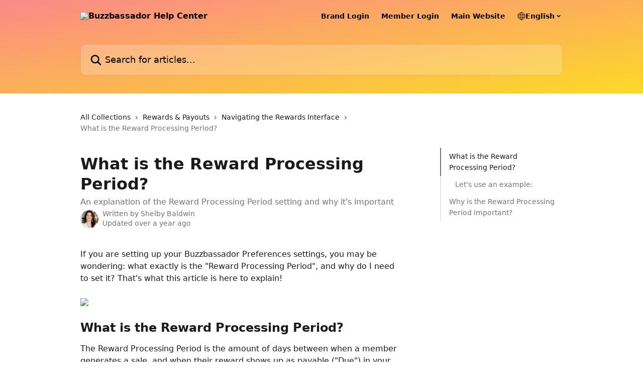

--- FILE ---
content_type: text/html; charset=utf-8
request_url: https://help.buzzbassador.com/en/articles/4568681-what-is-the-reward-processing-period
body_size: 16206
content:
<!DOCTYPE html><html lang="en"><head><meta charSet="utf-8" data-next-head=""/><title data-next-head="">What is the Reward Processing Period? | Buzzbassador Help Center</title><meta property="og:title" content="What is the Reward Processing Period? | Buzzbassador Help Center" data-next-head=""/><meta name="twitter:title" content="What is the Reward Processing Period? | Buzzbassador Help Center" data-next-head=""/><meta property="og:description" content="An explanation of the Reward Processing Period setting and why it&#x27;s important" data-next-head=""/><meta name="twitter:description" content="An explanation of the Reward Processing Period setting and why it&#x27;s important" data-next-head=""/><meta name="description" content="An explanation of the Reward Processing Period setting and why it&#x27;s important" data-next-head=""/><meta property="og:type" content="article" data-next-head=""/><meta property="og:image" content="https://downloads.intercomcdn.com/i/o/242185/d06353a1ed43e7c9f509f298/da9bea4cf5637261b94e499bd610308d.png" data-next-head=""/><meta property="twitter:image" content="https://downloads.intercomcdn.com/i/o/242185/d06353a1ed43e7c9f509f298/da9bea4cf5637261b94e499bd610308d.png" data-next-head=""/><meta name="robots" content="noindex, nofollow" data-next-head=""/><meta name="viewport" content="width=device-width, initial-scale=1" data-next-head=""/><link href="https://intercom.help/buzzbassador/assets/favicon" rel="icon" data-next-head=""/><link rel="canonical" href="https://help.buzzbassador.com/en/articles/4568681-what-is-the-reward-processing-period" data-next-head=""/><link rel="alternate" href="https://help.buzzbassador.com/en/articles/4568681-what-is-the-reward-processing-period" hrefLang="en" data-next-head=""/><link rel="alternate" href="https://help.buzzbassador.com/en/articles/4568681-what-is-the-reward-processing-period" hrefLang="x-default" data-next-head=""/><link nonce="0JnyyuwcEVzanPAK/rrI3WYS9oshDOs6AY6Atkdcdio=" rel="preload" href="https://static.intercomassets.com/_next/static/css/3141721a1e975790.css" as="style"/><link nonce="0JnyyuwcEVzanPAK/rrI3WYS9oshDOs6AY6Atkdcdio=" rel="stylesheet" href="https://static.intercomassets.com/_next/static/css/3141721a1e975790.css" data-n-g=""/><noscript data-n-css="0JnyyuwcEVzanPAK/rrI3WYS9oshDOs6AY6Atkdcdio="></noscript><script defer="" nonce="0JnyyuwcEVzanPAK/rrI3WYS9oshDOs6AY6Atkdcdio=" nomodule="" src="https://static.intercomassets.com/_next/static/chunks/polyfills-42372ed130431b0a.js"></script><script defer="" src="https://static.intercomassets.com/_next/static/chunks/7506.a4d4b38169fb1abb.js" nonce="0JnyyuwcEVzanPAK/rrI3WYS9oshDOs6AY6Atkdcdio="></script><script src="https://static.intercomassets.com/_next/static/chunks/webpack-bddfdcefc2f9fcc5.js" nonce="0JnyyuwcEVzanPAK/rrI3WYS9oshDOs6AY6Atkdcdio=" defer=""></script><script src="https://static.intercomassets.com/_next/static/chunks/framework-1f1b8d38c1d86c61.js" nonce="0JnyyuwcEVzanPAK/rrI3WYS9oshDOs6AY6Atkdcdio=" defer=""></script><script src="https://static.intercomassets.com/_next/static/chunks/main-867d51f9867933e7.js" nonce="0JnyyuwcEVzanPAK/rrI3WYS9oshDOs6AY6Atkdcdio=" defer=""></script><script src="https://static.intercomassets.com/_next/static/chunks/pages/_app-48cb5066bcd6f6c7.js" nonce="0JnyyuwcEVzanPAK/rrI3WYS9oshDOs6AY6Atkdcdio=" defer=""></script><script src="https://static.intercomassets.com/_next/static/chunks/d0502abb-aa607f45f5026044.js" nonce="0JnyyuwcEVzanPAK/rrI3WYS9oshDOs6AY6Atkdcdio=" defer=""></script><script src="https://static.intercomassets.com/_next/static/chunks/6190-ef428f6633b5a03f.js" nonce="0JnyyuwcEVzanPAK/rrI3WYS9oshDOs6AY6Atkdcdio=" defer=""></script><script src="https://static.intercomassets.com/_next/static/chunks/5729-6d79ddfe1353a77c.js" nonce="0JnyyuwcEVzanPAK/rrI3WYS9oshDOs6AY6Atkdcdio=" defer=""></script><script src="https://static.intercomassets.com/_next/static/chunks/296-7834dcf3444315af.js" nonce="0JnyyuwcEVzanPAK/rrI3WYS9oshDOs6AY6Atkdcdio=" defer=""></script><script src="https://static.intercomassets.com/_next/static/chunks/4835-9db7cd232aae5617.js" nonce="0JnyyuwcEVzanPAK/rrI3WYS9oshDOs6AY6Atkdcdio=" defer=""></script><script src="https://static.intercomassets.com/_next/static/chunks/2735-8954effe331a5dbf.js" nonce="0JnyyuwcEVzanPAK/rrI3WYS9oshDOs6AY6Atkdcdio=" defer=""></script><script src="https://static.intercomassets.com/_next/static/chunks/pages/%5BhelpCenterIdentifier%5D/%5Blocale%5D/articles/%5BarticleSlug%5D-cb17d809302ca462.js" nonce="0JnyyuwcEVzanPAK/rrI3WYS9oshDOs6AY6Atkdcdio=" defer=""></script><script src="https://static.intercomassets.com/_next/static/owCM6oqJUAqxAIiAh7wdD/_buildManifest.js" nonce="0JnyyuwcEVzanPAK/rrI3WYS9oshDOs6AY6Atkdcdio=" defer=""></script><script src="https://static.intercomassets.com/_next/static/owCM6oqJUAqxAIiAh7wdD/_ssgManifest.js" nonce="0JnyyuwcEVzanPAK/rrI3WYS9oshDOs6AY6Atkdcdio=" defer=""></script><meta name="sentry-trace" content="55ac435dd3d4d6b03c6b4f74cc115247-2545d4cede7bd90c-0"/><meta name="baggage" content="sentry-environment=production,sentry-release=26d76f7c84b09204ce798b2e4a56b669913ab165,sentry-public_key=187f842308a64dea9f1f64d4b1b9c298,sentry-trace_id=55ac435dd3d4d6b03c6b4f74cc115247,sentry-org_id=2129,sentry-sampled=false,sentry-sample_rand=0.008737915324224188,sentry-sample_rate=0"/><style id="__jsx-2709356590">:root{--body-bg: rgb(255, 255, 255);
--body-image: none;
--body-bg-rgb: 255, 255, 255;
--body-border: rgb(230, 230, 230);
--body-primary-color: #1a1a1a;
--body-secondary-color: #737373;
--body-reaction-bg: rgb(242, 242, 242);
--body-reaction-text-color: rgb(64, 64, 64);
--body-toc-active-border: #737373;
--body-toc-inactive-border: #f2f2f2;
--body-toc-inactive-color: #737373;
--body-toc-active-font-weight: 400;
--body-table-border: rgb(204, 204, 204);
--body-color: hsl(0, 0%, 0%);
--footer-bg: rgb(245, 245, 245);
--footer-image: none;
--footer-border: rgb(219, 219, 219);
--footer-color: hsl(0, 0%, 0%);
--header-bg: none;
--header-image: linear-gradient(to bottom right, #fb8989,#fdda25);
--header-color: hsl(0, 0%, 0%);
--collection-card-bg: rgb(254, 249, 227);
--collection-card-image: none;
--collection-card-color: hsl(44, 92%, 64%);
--card-bg: rgb(255, 255, 255);
--card-border-color: rgb(230, 230, 230);
--card-border-inner-radius: 6px;
--card-border-radius: 8px;
--card-shadow: 0 1px 2px 0 rgb(0 0 0 / 0.05);
--search-bar-border-radius: 10px;
--search-bar-width: 100%;
--ticket-blue-bg-color: #dce1f9;
--ticket-blue-text-color: #334bfa;
--ticket-green-bg-color: #d7efdc;
--ticket-green-text-color: #0f7134;
--ticket-orange-bg-color: #ffebdb;
--ticket-orange-text-color: #b24d00;
--ticket-red-bg-color: #ffdbdb;
--ticket-red-text-color: #df2020;
--header-height: 405px;
--header-subheader-background-color: #000000;
--header-subheader-font-color: #FFFFFF;
--content-block-bg: rgb(255, 255, 255);
--content-block-image: none;
--content-block-color: hsl(0, 0%, 10%);
--content-block-button-bg: rgb(253, 217, 42);
--content-block-button-image: none;
--content-block-button-color: hsl(0, 0%, 0%);
--content-block-button-radius: 6px;
--content-block-margin: calc(-50vw + 50%);
--content-block-width: calc(100vw);
--primary-color: hsl(219, 85%, 66%);
--primary-color-alpha-10: hsla(219, 85%, 66%, 0.1);
--primary-color-alpha-60: hsla(219, 85%, 66%, 0.6);
--text-on-primary-color: #1a1a1a}</style><style id="__jsx-1611979459">:root{--font-family-primary: system-ui, "Segoe UI", "Roboto", "Helvetica", "Arial", sans-serif, "Apple Color Emoji", "Segoe UI Emoji", "Segoe UI Symbol"}</style><style id="__jsx-2466147061">:root{--font-family-secondary: system-ui, "Segoe UI", "Roboto", "Helvetica", "Arial", sans-serif, "Apple Color Emoji", "Segoe UI Emoji", "Segoe UI Symbol"}</style><style id="__jsx-cf6f0ea00fa5c760">.fade-background.jsx-cf6f0ea00fa5c760{background:radial-gradient(333.38%100%at 50%0%,rgba(var(--body-bg-rgb),0)0%,rgba(var(--body-bg-rgb),.00925356)11.67%,rgba(var(--body-bg-rgb),.0337355)21.17%,rgba(var(--body-bg-rgb),.0718242)28.85%,rgba(var(--body-bg-rgb),.121898)35.03%,rgba(var(--body-bg-rgb),.182336)40.05%,rgba(var(--body-bg-rgb),.251516)44.25%,rgba(var(--body-bg-rgb),.327818)47.96%,rgba(var(--body-bg-rgb),.409618)51.51%,rgba(var(--body-bg-rgb),.495297)55.23%,rgba(var(--body-bg-rgb),.583232)59.47%,rgba(var(--body-bg-rgb),.671801)64.55%,rgba(var(--body-bg-rgb),.759385)70.81%,rgba(var(--body-bg-rgb),.84436)78.58%,rgba(var(--body-bg-rgb),.9551)88.2%,rgba(var(--body-bg-rgb),1)100%),var(--header-image),var(--header-bg);background-size:cover;background-position-x:center}</style><style id="__jsx-27f84a20f81f6ce9">.table-of-contents::-webkit-scrollbar{width:8px}.table-of-contents::-webkit-scrollbar-thumb{background-color:#f2f2f2;border-radius:8px}</style><style id="__jsx-a49d9ef8a9865a27">.table_of_contents.jsx-a49d9ef8a9865a27{max-width:260px;min-width:260px}</style><style id="__jsx-62724fba150252e0">.related_articles section a{color:initial}</style><style id="__jsx-4bed0c08ce36899e">.article_body a:not(.intercom-h2b-button){color:var(--primary-color)}article a.intercom-h2b-button{background-color:var(--primary-color);border:0}.zendesk-article table{overflow-x:scroll!important;display:block!important;height:auto!important}.intercom-interblocks-unordered-nested-list ul,.intercom-interblocks-ordered-nested-list ol{margin-top:16px;margin-bottom:16px}.intercom-interblocks-unordered-nested-list ul .intercom-interblocks-unordered-nested-list ul,.intercom-interblocks-unordered-nested-list ul .intercom-interblocks-ordered-nested-list ol,.intercom-interblocks-ordered-nested-list ol .intercom-interblocks-ordered-nested-list ol,.intercom-interblocks-ordered-nested-list ol .intercom-interblocks-unordered-nested-list ul{margin-top:0;margin-bottom:0}.intercom-interblocks-image a:focus{outline-offset:3px}</style></head><body><div id="__next"><div dir="ltr" class="h-full w-full"><a href="#main-content" class="sr-only font-bold text-header-color focus:not-sr-only focus:absolute focus:left-4 focus:top-4 focus:z-50" aria-roledescription="Link, Press control-option-right-arrow to exit">Skip to main content</a><main class="header__lite"><header id="header" data-testid="header" class="jsx-cf6f0ea00fa5c760 flex flex-col text-header-color"><div class="jsx-cf6f0ea00fa5c760 relative flex grow flex-col mb-9 bg-header-bg bg-header-image bg-cover bg-center pb-9"><div id="sr-announcement" aria-live="polite" class="jsx-cf6f0ea00fa5c760 sr-only"></div><div class="jsx-cf6f0ea00fa5c760 flex h-full flex-col items-center marker:shrink-0"><section class="relative flex w-full flex-col mb-6 pb-6"><div class="header__meta_wrapper flex justify-center px-5 pt-6 leading-none sm:px-10"><div class="flex items-center w-240" data-testid="subheader-container"><div class="mo__body header__site_name"><div class="header__logo"><a href="/en/"><img src="https://downloads.intercomcdn.com/i/o/428230/a02e3acf719fcb888ce89563/bdb42fa79c770b2df2baa485d8f80a5a.png" height="385" alt="Buzzbassador Help Center"/></a></div></div><div><div class="flex items-center font-semibold"><div class="flex items-center md:hidden" data-testid="small-screen-children"><button class="flex items-center border-none bg-transparent px-1.5" data-testid="hamburger-menu-button" aria-label="Open menu"><svg width="24" height="24" viewBox="0 0 16 16" xmlns="http://www.w3.org/2000/svg" class="fill-current"><path d="M1.86861 2C1.38889 2 1 2.3806 1 2.85008C1 3.31957 1.38889 3.70017 1.86861 3.70017H14.1314C14.6111 3.70017 15 3.31957 15 2.85008C15 2.3806 14.6111 2 14.1314 2H1.86861Z"></path><path d="M1 8C1 7.53051 1.38889 7.14992 1.86861 7.14992H14.1314C14.6111 7.14992 15 7.53051 15 8C15 8.46949 14.6111 8.85008 14.1314 8.85008H1.86861C1.38889 8.85008 1 8.46949 1 8Z"></path><path d="M1 13.1499C1 12.6804 1.38889 12.2998 1.86861 12.2998H14.1314C14.6111 12.2998 15 12.6804 15 13.1499C15 13.6194 14.6111 14 14.1314 14H1.86861C1.38889 14 1 13.6194 1 13.1499Z"></path></svg></button><div class="fixed right-0 top-0 z-50 h-full w-full hidden" data-testid="hamburger-menu"><div class="flex h-full w-full justify-end bg-black bg-opacity-30"><div class="flex h-fit w-full flex-col bg-white opacity-100 sm:h-full sm:w-1/2"><button class="text-body-font flex items-center self-end border-none bg-transparent pr-6 pt-6" data-testid="hamburger-menu-close-button" aria-label="Close menu"><svg width="24" height="24" viewBox="0 0 16 16" xmlns="http://www.w3.org/2000/svg"><path d="M3.5097 3.5097C3.84165 3.17776 4.37984 3.17776 4.71178 3.5097L7.99983 6.79775L11.2879 3.5097C11.6198 3.17776 12.158 3.17776 12.49 3.5097C12.8219 3.84165 12.8219 4.37984 12.49 4.71178L9.20191 7.99983L12.49 11.2879C12.8219 11.6198 12.8219 12.158 12.49 12.49C12.158 12.8219 11.6198 12.8219 11.2879 12.49L7.99983 9.20191L4.71178 12.49C4.37984 12.8219 3.84165 12.8219 3.5097 12.49C3.17776 12.158 3.17776 11.6198 3.5097 11.2879L6.79775 7.99983L3.5097 4.71178C3.17776 4.37984 3.17776 3.84165 3.5097 3.5097Z"></path></svg></button><nav class="flex flex-col pl-4 text-black"><a target="_blank" rel="noopener noreferrer" href="https://buzzbassadorapp.com" class="mx-5 mb-5 text-md no-underline hover:opacity-80 md:mx-3 md:my-0 md:text-base" data-testid="header-link-0">Brand Login</a><a target="_blank" rel="noopener noreferrer" href="https://buzzbassadorapp.com/member-login" class="mx-5 mb-5 text-md no-underline hover:opacity-80 md:mx-3 md:my-0 md:text-base" data-testid="header-link-1">Member Login</a><a target="_blank" rel="noopener noreferrer" href="https://buzzbassador.com" class="mx-5 mb-5 text-md no-underline hover:opacity-80 md:mx-3 md:my-0 md:text-base" data-testid="header-link-2">Main Website</a><div class="relative cursor-pointer has-[:focus]:outline"><select class="peer absolute z-10 block h-6 w-full cursor-pointer opacity-0 md:text-base" aria-label="Change language" id="language-selector"><option value="/en/articles/4568681-what-is-the-reward-processing-period" class="text-black" selected="">English</option></select><div class="mb-10 ml-5 flex items-center gap-1 text-md hover:opacity-80 peer-hover:opacity-80 md:m-0 md:ml-3 md:text-base" aria-hidden="true"><svg id="locale-picker-globe" width="16" height="16" viewBox="0 0 16 16" fill="none" xmlns="http://www.w3.org/2000/svg" class="shrink-0" aria-hidden="true"><path d="M8 15C11.866 15 15 11.866 15 8C15 4.13401 11.866 1 8 1C4.13401 1 1 4.13401 1 8C1 11.866 4.13401 15 8 15Z" stroke="currentColor" stroke-linecap="round" stroke-linejoin="round"></path><path d="M8 15C9.39949 15 10.534 11.866 10.534 8C10.534 4.13401 9.39949 1 8 1C6.60051 1 5.466 4.13401 5.466 8C5.466 11.866 6.60051 15 8 15Z" stroke="currentColor" stroke-linecap="round" stroke-linejoin="round"></path><path d="M1.448 5.75989H14.524" stroke="currentColor" stroke-linecap="round" stroke-linejoin="round"></path><path d="M1.448 10.2402H14.524" stroke="currentColor" stroke-linecap="round" stroke-linejoin="round"></path></svg>English<svg id="locale-picker-arrow" width="16" height="16" viewBox="0 0 16 16" fill="none" xmlns="http://www.w3.org/2000/svg" class="shrink-0" aria-hidden="true"><path d="M5 6.5L8.00093 9.5L11 6.50187" stroke="currentColor" stroke-width="1.5" stroke-linecap="round" stroke-linejoin="round"></path></svg></div></div></nav></div></div></div></div><nav class="hidden items-center md:flex" data-testid="large-screen-children"><a target="_blank" rel="noopener noreferrer" href="https://buzzbassadorapp.com" class="mx-5 mb-5 text-md no-underline hover:opacity-80 md:mx-3 md:my-0 md:text-base" data-testid="header-link-0">Brand Login</a><a target="_blank" rel="noopener noreferrer" href="https://buzzbassadorapp.com/member-login" class="mx-5 mb-5 text-md no-underline hover:opacity-80 md:mx-3 md:my-0 md:text-base" data-testid="header-link-1">Member Login</a><a target="_blank" rel="noopener noreferrer" href="https://buzzbassador.com" class="mx-5 mb-5 text-md no-underline hover:opacity-80 md:mx-3 md:my-0 md:text-base" data-testid="header-link-2">Main Website</a><div class="relative cursor-pointer has-[:focus]:outline"><select class="peer absolute z-10 block h-6 w-full cursor-pointer opacity-0 md:text-base" aria-label="Change language" id="language-selector"><option value="/en/articles/4568681-what-is-the-reward-processing-period" class="text-black" selected="">English</option></select><div class="mb-10 ml-5 flex items-center gap-1 text-md hover:opacity-80 peer-hover:opacity-80 md:m-0 md:ml-3 md:text-base" aria-hidden="true"><svg id="locale-picker-globe" width="16" height="16" viewBox="0 0 16 16" fill="none" xmlns="http://www.w3.org/2000/svg" class="shrink-0" aria-hidden="true"><path d="M8 15C11.866 15 15 11.866 15 8C15 4.13401 11.866 1 8 1C4.13401 1 1 4.13401 1 8C1 11.866 4.13401 15 8 15Z" stroke="currentColor" stroke-linecap="round" stroke-linejoin="round"></path><path d="M8 15C9.39949 15 10.534 11.866 10.534 8C10.534 4.13401 9.39949 1 8 1C6.60051 1 5.466 4.13401 5.466 8C5.466 11.866 6.60051 15 8 15Z" stroke="currentColor" stroke-linecap="round" stroke-linejoin="round"></path><path d="M1.448 5.75989H14.524" stroke="currentColor" stroke-linecap="round" stroke-linejoin="round"></path><path d="M1.448 10.2402H14.524" stroke="currentColor" stroke-linecap="round" stroke-linejoin="round"></path></svg>English<svg id="locale-picker-arrow" width="16" height="16" viewBox="0 0 16 16" fill="none" xmlns="http://www.w3.org/2000/svg" class="shrink-0" aria-hidden="true"><path d="M5 6.5L8.00093 9.5L11 6.50187" stroke="currentColor" stroke-width="1.5" stroke-linecap="round" stroke-linejoin="round"></path></svg></div></div></nav></div></div></div></div></section><section class="relative mx-5 flex h-full w-full flex-col items-center px-5 sm:px-10"><div class="flex h-full max-w-full flex-col w-240 justify-end" data-testid="main-header-container"><div id="search-bar" class="relative w-full"><form action="/en/" autoComplete="off"><div class="flex w-full flex-col items-start"><div class="relative flex w-full sm:w-search-bar"><label for="search-input" class="sr-only">Search for articles...</label><input id="search-input" type="text" autoComplete="off" class="peer w-full rounded-search-bar border border-black-alpha-8 bg-white-alpha-20 p-4 ps-12 font-secondary text-lg text-header-color shadow-search-bar outline-none transition ease-linear placeholder:text-header-color hover:bg-white-alpha-27 hover:shadow-search-bar-hover focus:border-transparent focus:bg-white focus:text-black-10 focus:shadow-search-bar-focused placeholder:focus:text-black-45" placeholder="Search for articles..." name="q" aria-label="Search for articles..." value=""/><div class="absolute inset-y-0 start-0 flex items-center fill-header-color peer-focus-visible:fill-black-45 pointer-events-none ps-5"><svg width="22" height="21" viewBox="0 0 22 21" xmlns="http://www.w3.org/2000/svg" class="fill-inherit" aria-hidden="true"><path fill-rule="evenodd" clip-rule="evenodd" d="M3.27485 8.7001C3.27485 5.42781 5.92757 2.7751 9.19985 2.7751C12.4721 2.7751 15.1249 5.42781 15.1249 8.7001C15.1249 11.9724 12.4721 14.6251 9.19985 14.6251C5.92757 14.6251 3.27485 11.9724 3.27485 8.7001ZM9.19985 0.225098C4.51924 0.225098 0.724854 4.01948 0.724854 8.7001C0.724854 13.3807 4.51924 17.1751 9.19985 17.1751C11.0802 17.1751 12.8176 16.5627 14.2234 15.5265L19.0981 20.4013C19.5961 20.8992 20.4033 20.8992 20.9013 20.4013C21.3992 19.9033 21.3992 19.0961 20.9013 18.5981L16.0264 13.7233C17.0625 12.3176 17.6749 10.5804 17.6749 8.7001C17.6749 4.01948 13.8805 0.225098 9.19985 0.225098Z"></path></svg></div></div></div></form></div></div></section></div></div></header><div class="z-1 flex shrink-0 grow basis-auto justify-center px-5 sm:px-10"><section data-testid="main-content" id="main-content" class="max-w-full w-240"><section data-testid="article-section" class="section section__article"><div class="flex-row-reverse justify-between flex"><div class="jsx-a49d9ef8a9865a27 w-61 sticky top-8 ml-7 max-w-61 self-start max-lg:hidden mt-16"><div class="jsx-27f84a20f81f6ce9 table-of-contents max-h-[calc(100vh-96px)] overflow-y-auto rounded-2xl text-body-primary-color hover:text-primary max-lg:border max-lg:border-solid max-lg:border-body-border max-lg:shadow-solid-1"><div data-testid="toc-dropdown" class="jsx-27f84a20f81f6ce9 hidden cursor-pointer justify-between border-b max-lg:flex max-lg:flex-row max-lg:border-x-0 max-lg:border-t-0 max-lg:border-solid max-lg:border-b-body-border"><div class="jsx-27f84a20f81f6ce9 my-2 max-lg:pl-4">Table of contents</div><div class="jsx-27f84a20f81f6ce9 "><svg class="ml-2 mr-4 mt-3 transition-transform" transform="rotate(180)" width="16" height="16" fill="none" xmlns="http://www.w3.org/2000/svg"><path fill-rule="evenodd" clip-rule="evenodd" d="M3.93353 5.93451C4.24595 5.62209 4.75248 5.62209 5.0649 5.93451L7.99922 8.86882L10.9335 5.93451C11.246 5.62209 11.7525 5.62209 12.0649 5.93451C12.3773 6.24693 12.3773 6.75346 12.0649 7.06588L8.5649 10.5659C8.25249 10.8783 7.74595 10.8783 7.43353 10.5659L3.93353 7.06588C3.62111 6.75346 3.62111 6.24693 3.93353 5.93451Z" fill="currentColor"></path></svg></div></div><div data-testid="toc-body" class="jsx-27f84a20f81f6ce9 my-2"><section data-testid="toc-section-0" class="jsx-27f84a20f81f6ce9 flex border-y-0 border-e-0 border-s-2 border-solid py-1.5 max-lg:border-none border-body-toc-active-border px-4"><a id="#what-is-the-payout-processing-period" href="#what-is-the-payout-processing-period" data-testid="toc-link-0" class="jsx-27f84a20f81f6ce9 w-full no-underline hover:text-body-primary-color max-lg:inline-block max-lg:text-body-primary-color max-lg:hover:text-primary lg:text-base font-toc-active text-body-primary-color"></a></section><section data-testid="toc-section-1" class="jsx-27f84a20f81f6ce9 flex border-y-0 border-e-0 border-s-2 border-solid py-1.5 max-lg:border-none px-7"><a id="#lets-use-an-example" href="#lets-use-an-example" data-testid="toc-link-1" class="jsx-27f84a20f81f6ce9 w-full no-underline hover:text-body-primary-color max-lg:inline-block max-lg:text-body-primary-color max-lg:hover:text-primary lg:text-base text-body-toc-inactive-color"></a></section><section data-testid="toc-section-2" class="jsx-27f84a20f81f6ce9 flex border-y-0 border-e-0 border-s-2 border-solid py-1.5 max-lg:border-none px-4"><a id="#why-is-the-payout-processing-period-important" href="#why-is-the-payout-processing-period-important" data-testid="toc-link-2" class="jsx-27f84a20f81f6ce9 w-full no-underline hover:text-body-primary-color max-lg:inline-block max-lg:text-body-primary-color max-lg:hover:text-primary lg:text-base text-body-toc-inactive-color"></a></section></div></div></div><div class="relative z-3 w-full lg:max-w-160 "><div class="flex pb-6 max-md:pb-2 lg:max-w-160"><div tabindex="-1" class="focus:outline-none"><div class="flex flex-wrap items-baseline pb-4 text-base" tabindex="0" role="navigation" aria-label="Breadcrumb"><a href="/en/" class="pr-2 text-body-primary-color no-underline hover:text-body-secondary-color">All Collections</a><div class="pr-2" aria-hidden="true"><svg width="6" height="10" viewBox="0 0 6 10" class="block h-2 w-2 fill-body-secondary-color rtl:rotate-180" xmlns="http://www.w3.org/2000/svg"><path fill-rule="evenodd" clip-rule="evenodd" d="M0.648862 0.898862C0.316916 1.23081 0.316916 1.769 0.648862 2.10094L3.54782 4.9999L0.648862 7.89886C0.316916 8.23081 0.316917 8.769 0.648862 9.10094C0.980808 9.43289 1.519 9.43289 1.85094 9.10094L5.35094 5.60094C5.68289 5.269 5.68289 4.73081 5.35094 4.39886L1.85094 0.898862C1.519 0.566916 0.980807 0.566916 0.648862 0.898862Z"></path></svg></div><a href="https://help.buzzbassador.com/en/collections/2574660-rewards-payouts" class="pr-2 text-body-primary-color no-underline hover:text-body-secondary-color" data-testid="breadcrumb-0">Rewards &amp; Payouts</a><div class="pr-2" aria-hidden="true"><svg width="6" height="10" viewBox="0 0 6 10" class="block h-2 w-2 fill-body-secondary-color rtl:rotate-180" xmlns="http://www.w3.org/2000/svg"><path fill-rule="evenodd" clip-rule="evenodd" d="M0.648862 0.898862C0.316916 1.23081 0.316916 1.769 0.648862 2.10094L3.54782 4.9999L0.648862 7.89886C0.316916 8.23081 0.316917 8.769 0.648862 9.10094C0.980808 9.43289 1.519 9.43289 1.85094 9.10094L5.35094 5.60094C5.68289 5.269 5.68289 4.73081 5.35094 4.39886L1.85094 0.898862C1.519 0.566916 0.980807 0.566916 0.648862 0.898862Z"></path></svg></div><a href="https://help.buzzbassador.com/en/collections/3079515-navigating-the-rewards-interface" class="pr-2 text-body-primary-color no-underline hover:text-body-secondary-color" data-testid="breadcrumb-1">Navigating the Rewards Interface</a><div class="pr-2" aria-hidden="true"><svg width="6" height="10" viewBox="0 0 6 10" class="block h-2 w-2 fill-body-secondary-color rtl:rotate-180" xmlns="http://www.w3.org/2000/svg"><path fill-rule="evenodd" clip-rule="evenodd" d="M0.648862 0.898862C0.316916 1.23081 0.316916 1.769 0.648862 2.10094L3.54782 4.9999L0.648862 7.89886C0.316916 8.23081 0.316917 8.769 0.648862 9.10094C0.980808 9.43289 1.519 9.43289 1.85094 9.10094L5.35094 5.60094C5.68289 5.269 5.68289 4.73081 5.35094 4.39886L1.85094 0.898862C1.519 0.566916 0.980807 0.566916 0.648862 0.898862Z"></path></svg></div><div class="text-body-secondary-color">What is the Reward Processing Period?</div></div></div></div><div class=""><div class="article intercom-force-break"><div class="mb-10 max-lg:mb-6"><div class="flex flex-col gap-4"><div class="flex flex-col"><h1 class="mb-1 font-primary text-2xl font-bold leading-10 text-body-primary-color">What is the Reward Processing Period?</h1><div class="text-md font-normal leading-normal text-body-secondary-color"><p>An explanation of the Reward Processing Period setting and why it&#x27;s important</p></div></div><div class="avatar"><div class="avatar__photo"><img width="24" height="24" src="https://static.intercomassets.com/avatars/4435568/square_128/Shelby_headshot-1667833537.JPG" alt="Shelby Baldwin avatar" class="inline-flex items-center justify-center rounded-full bg-primary text-lg font-bold leading-6 text-primary-text shadow-solid-2 shadow-body-bg [&amp;:nth-child(n+2)]:hidden lg:[&amp;:nth-child(n+2)]:inline-flex h-8 w-8 sm:h-9 sm:w-9"/></div><div class="avatar__info -mt-0.5 text-base"><span class="text-body-secondary-color"><div>Written by <span>Shelby Baldwin</span></div> <!-- -->Updated over a year ago</span></div></div></div></div><div class="jsx-4bed0c08ce36899e flex-col"><div class="jsx-4bed0c08ce36899e mb-7 ml-0 text-md max-messenger:mb-6 lg:hidden"><div class="jsx-27f84a20f81f6ce9 table-of-contents max-h-[calc(100vh-96px)] overflow-y-auto rounded-2xl text-body-primary-color hover:text-primary max-lg:border max-lg:border-solid max-lg:border-body-border max-lg:shadow-solid-1"><div data-testid="toc-dropdown" class="jsx-27f84a20f81f6ce9 hidden cursor-pointer justify-between border-b max-lg:flex max-lg:flex-row max-lg:border-x-0 max-lg:border-t-0 max-lg:border-solid max-lg:border-b-body-border border-b-0"><div class="jsx-27f84a20f81f6ce9 my-2 max-lg:pl-4">Table of contents</div><div class="jsx-27f84a20f81f6ce9 "><svg class="ml-2 mr-4 mt-3 transition-transform" transform="" width="16" height="16" fill="none" xmlns="http://www.w3.org/2000/svg"><path fill-rule="evenodd" clip-rule="evenodd" d="M3.93353 5.93451C4.24595 5.62209 4.75248 5.62209 5.0649 5.93451L7.99922 8.86882L10.9335 5.93451C11.246 5.62209 11.7525 5.62209 12.0649 5.93451C12.3773 6.24693 12.3773 6.75346 12.0649 7.06588L8.5649 10.5659C8.25249 10.8783 7.74595 10.8783 7.43353 10.5659L3.93353 7.06588C3.62111 6.75346 3.62111 6.24693 3.93353 5.93451Z" fill="currentColor"></path></svg></div></div><div data-testid="toc-body" class="jsx-27f84a20f81f6ce9 hidden my-2"><section data-testid="toc-section-0" class="jsx-27f84a20f81f6ce9 flex border-y-0 border-e-0 border-s-2 border-solid py-1.5 max-lg:border-none border-body-toc-active-border px-4"><a id="#what-is-the-payout-processing-period" href="#what-is-the-payout-processing-period" data-testid="toc-link-0" class="jsx-27f84a20f81f6ce9 w-full no-underline hover:text-body-primary-color max-lg:inline-block max-lg:text-body-primary-color max-lg:hover:text-primary lg:text-base font-toc-active text-body-primary-color"></a></section><section data-testid="toc-section-1" class="jsx-27f84a20f81f6ce9 flex border-y-0 border-e-0 border-s-2 border-solid py-1.5 max-lg:border-none px-7"><a id="#lets-use-an-example" href="#lets-use-an-example" data-testid="toc-link-1" class="jsx-27f84a20f81f6ce9 w-full no-underline hover:text-body-primary-color max-lg:inline-block max-lg:text-body-primary-color max-lg:hover:text-primary lg:text-base text-body-toc-inactive-color"></a></section><section data-testid="toc-section-2" class="jsx-27f84a20f81f6ce9 flex border-y-0 border-e-0 border-s-2 border-solid py-1.5 max-lg:border-none px-4"><a id="#why-is-the-payout-processing-period-important" href="#why-is-the-payout-processing-period-important" data-testid="toc-link-2" class="jsx-27f84a20f81f6ce9 w-full no-underline hover:text-body-primary-color max-lg:inline-block max-lg:text-body-primary-color max-lg:hover:text-primary lg:text-base text-body-toc-inactive-color"></a></section></div></div></div><div class="jsx-4bed0c08ce36899e article_body"><article class="jsx-4bed0c08ce36899e "><div class="intercom-interblocks-paragraph no-margin intercom-interblocks-align-left"><p>If you are setting up your Buzzbassador Preferences settings, you may be wondering: what exactly is the &quot;Reward Processing Period&quot;, and why do I need to set it? That&#x27;s what this article is here to explain!</p></div><div class="intercom-interblocks-paragraph no-margin intercom-interblocks-align-left"><p> </p></div><div class="intercom-interblocks-image intercom-interblocks-align-left"><a href="https://downloads.intercomcdn.com/i/o/645663323/9e07335e625493d7669f8cc8/Screenshot+2023-01-03+at+11.32.34+PM.png?expires=1768664700&amp;signature=f455a0e6c68ab1a650309e4b555411c00f3a93e4dafb03b01ee1a497a5f1243c&amp;req=ciQiEM99noNcFb4f3HP0gBKiciw02JcKq80bvgvvhXi%2FKvbzaysbxlW2NJQX%0A8%2BubN7XHVStqkMmNkg%3D%3D%0A" target="_blank" rel="noreferrer nofollow noopener"><img src="https://downloads.intercomcdn.com/i/o/645663323/9e07335e625493d7669f8cc8/Screenshot+2023-01-03+at+11.32.34+PM.png?expires=1768664700&amp;signature=f455a0e6c68ab1a650309e4b555411c00f3a93e4dafb03b01ee1a497a5f1243c&amp;req=ciQiEM99noNcFb4f3HP0gBKiciw02JcKq80bvgvvhXi%2FKvbzaysbxlW2NJQX%0A8%2BubN7XHVStqkMmNkg%3D%3D%0A" width="2880" height="1612"/></a></div><div class="intercom-interblocks-paragraph no-margin intercom-interblocks-align-left"><p> </p></div><div class="intercom-interblocks-heading intercom-interblocks-align-left"><h1 id="what-is-the-payout-processing-period">What is the Reward Processing Period?</h1></div><div class="intercom-interblocks-paragraph no-margin intercom-interblocks-align-left"><p>The Reward Processing Period is the amount of days between when a member generates a sale, and when their reward shows up as payable (&quot;Due&quot;) in your Payout List. </p></div><div class="intercom-interblocks-paragraph no-margin intercom-interblocks-align-left"><p> </p></div><div class="intercom-interblocks-subheading intercom-interblocks-align-left"><h2 id="lets-use-an-example">Let&#x27;s use an example:</h2></div><div class="intercom-interblocks-paragraph no-margin intercom-interblocks-align-left"><p>The default Reward Processing Period that Buzzbassador sets for your account is 30 days. So, let&#x27;s say you keep the default settings, and go with a Reward Processing Period of 30 days. </p></div><div class="intercom-interblocks-paragraph no-margin intercom-interblocks-align-left"><p> </p></div><div class="intercom-interblocks-paragraph no-margin intercom-interblocks-align-left"><p>When your member&#x27;s referral code is used to place an order on your shop, the order will show up in your Orders page. The app will then calculate the reward that the member earns from that sale based on the program settings<b><a href="https://intercom.help/buzzbassador/en/articles/4499767-setup-step-4-set-up-your-ambassador-commission-settings" rel="nofollow noopener noreferrer" target="_blank"> you have set</a></b>. </p></div><div class="intercom-interblocks-paragraph no-margin intercom-interblocks-align-left"><p> </p></div><div class="intercom-interblocks-paragraph no-margin intercom-interblocks-align-left"><p><b>BUT</b>, you will not be able to pay the member this reward in Buzzbassador until the 30 day processing period has passed. </p></div><div class="intercom-interblocks-paragraph no-margin intercom-interblocks-align-left"><p> </p></div><div class="intercom-interblocks-paragraph no-margin intercom-interblocks-align-left"><p>After those 30 days have passed, that payout will show up in your &quot;Due&quot; list on the &quot;Rewards&quot; page, and you will be able to pay your member that reward.</p></div><div class="intercom-interblocks-paragraph no-margin intercom-interblocks-align-left"><p> </p></div><div class="intercom-interblocks-heading intercom-interblocks-align-left"><h1 id="why-is-the-payout-processing-period-important">Why is the Reward Processing Period important?</h1></div><div class="intercom-interblocks-paragraph no-margin intercom-interblocks-align-left"><p>The main reason the Reward Processing Period comes in handy is the potential of returned/refunded orders. Since all in-app member payouts are processed via PayPal or Tremendous, once a member is paid out in cash, there is no way to get that payment back from PayPal or Tremendous.</p></div><div class="intercom-interblocks-paragraph no-margin intercom-interblocks-align-left"><p> </p></div><div class="intercom-interblocks-paragraph no-margin intercom-interblocks-align-left"><p>So let&#x27;s say your member&#x27;s code is used to place an order on your shop, but the customer who placed the order wants to return their item(s) for a refund. Let&#x27;s say your return/refund policy allows for a 30-day return/refund period. You would want to make sure your member&#x27;s payout doesn&#x27;t get sent out via PayPal or Tremendous until after that 30-day period, just in case the particular order that reward was linked to is refunded.</p></div><div class="intercom-interblocks-paragraph no-margin intercom-interblocks-align-left"><p> </p></div><div class="intercom-interblocks-paragraph no-margin intercom-interblocks-align-left"><p>So, in summary: the main use case for the Reward Processing Period is to prevent your members from getting rewarded for refunded orders (which would cause you to lose money). So, we recommend setting your Reward Processing Period to the same amount of days as your return/refund policy allows for.</p></div><div class="intercom-interblocks-paragraph no-margin intercom-interblocks-align-left"><p> </p></div><div class="intercom-interblocks-horizontal-rule"><hr/></div><div class="intercom-interblocks-paragraph no-margin intercom-interblocks-align-left"><p> </p></div><div class="intercom-interblocks-paragraph no-margin intercom-interblocks-align-left"><p>If you need any further help, please don&#x27;t hesitate to send us a chat at the bottom right corner of your app screen, or email us at <b><a href="/cdn-cgi/l/email-protection#b7c4c2c7c7d8c5c3f7d5c2cdcdd5d6c4c4d6d3d8c599d4d8da" rel="nofollow noopener noreferrer" target="_blank"><span class="__cf_email__" data-cfemail="36454346465944427654434c4c54574545575259441855595b">[email&#160;protected]</span></a></b>.</p></div><section class="jsx-62724fba150252e0 related_articles my-6"><hr class="jsx-62724fba150252e0 my-6 sm:my-8"/><div class="jsx-62724fba150252e0 mb-3 text-xl font-bold">Related Articles</div><section class="flex flex-col rounded-card border border-solid border-card-border bg-card-bg p-2 sm:p-3"><a class="duration-250 group/article flex flex-row justify-between gap-2 py-2 no-underline transition ease-linear hover:bg-primary-alpha-10 hover:text-primary sm:rounded-card-inner sm:py-3 rounded-card-inner px-3" href="https://help.buzzbassador.com/en/articles/4681789-how-do-i-pay-out-my-due-rewards" data-testid="article-link"><div class="flex flex-col p-0"><span class="m-0 text-md text-body-primary-color group-hover/article:text-primary">How do I pay out my due rewards?</span></div><div class="flex shrink-0 flex-col justify-center p-0"><svg class="block h-4 w-4 text-primary ltr:-rotate-90 rtl:rotate-90" fill="currentColor" viewBox="0 0 20 20" xmlns="http://www.w3.org/2000/svg"><path fill-rule="evenodd" d="M5.293 7.293a1 1 0 011.414 0L10 10.586l3.293-3.293a1 1 0 111.414 1.414l-4 4a1 1 0 01-1.414 0l-4-4a1 1 0 010-1.414z" clip-rule="evenodd"></path></svg></div></a><a class="duration-250 group/article flex flex-row justify-between gap-2 py-2 no-underline transition ease-linear hover:bg-primary-alpha-10 hover:text-primary sm:rounded-card-inner sm:py-3 rounded-card-inner px-3" href="https://help.buzzbassador.com/en/articles/5507518-how-to-force-a-reward-to-skip-the-reward-processing-period" data-testid="article-link"><div class="flex flex-col p-0"><span class="m-0 text-md text-body-primary-color group-hover/article:text-primary">How to force a reward to skip the reward processing period</span></div><div class="flex shrink-0 flex-col justify-center p-0"><svg class="block h-4 w-4 text-primary ltr:-rotate-90 rtl:rotate-90" fill="currentColor" viewBox="0 0 20 20" xmlns="http://www.w3.org/2000/svg"><path fill-rule="evenodd" d="M5.293 7.293a1 1 0 011.414 0L10 10.586l3.293-3.293a1 1 0 111.414 1.414l-4 4a1 1 0 01-1.414 0l-4-4a1 1 0 010-1.414z" clip-rule="evenodd"></path></svg></div></a><a class="duration-250 group/article flex flex-row justify-between gap-2 py-2 no-underline transition ease-linear hover:bg-primary-alpha-10 hover:text-primary sm:rounded-card-inner sm:py-3 rounded-card-inner px-3" href="https://help.buzzbassador.com/en/articles/5640748-what-do-the-different-paid-statuses-mean-in-rewards" data-testid="article-link"><div class="flex flex-col p-0"><span class="m-0 text-md text-body-primary-color group-hover/article:text-primary">What do the different Paid statuses mean in Rewards?</span></div><div class="flex shrink-0 flex-col justify-center p-0"><svg class="block h-4 w-4 text-primary ltr:-rotate-90 rtl:rotate-90" fill="currentColor" viewBox="0 0 20 20" xmlns="http://www.w3.org/2000/svg"><path fill-rule="evenodd" d="M5.293 7.293a1 1 0 011.414 0L10 10.586l3.293-3.293a1 1 0 111.414 1.414l-4 4a1 1 0 01-1.414 0l-4-4a1 1 0 010-1.414z" clip-rule="evenodd"></path></svg></div></a><a class="duration-250 group/article flex flex-row justify-between gap-2 py-2 no-underline transition ease-linear hover:bg-primary-alpha-10 hover:text-primary sm:rounded-card-inner sm:py-3 rounded-card-inner px-3" href="https://help.buzzbassador.com/en/articles/5640749-how-do-member-generated-orders-and-rewards-work-when-a-return-cancellation-and-or-refund-happens" data-testid="article-link"><div class="flex flex-col p-0"><span class="m-0 text-md text-body-primary-color group-hover/article:text-primary">How do member-generated orders and rewards work when a return, cancellation, and/or refund happens?</span></div><div class="flex shrink-0 flex-col justify-center p-0"><svg class="block h-4 w-4 text-primary ltr:-rotate-90 rtl:rotate-90" fill="currentColor" viewBox="0 0 20 20" xmlns="http://www.w3.org/2000/svg"><path fill-rule="evenodd" d="M5.293 7.293a1 1 0 011.414 0L10 10.586l3.293-3.293a1 1 0 111.414 1.414l-4 4a1 1 0 01-1.414 0l-4-4a1 1 0 010-1.414z" clip-rule="evenodd"></path></svg></div></a><a class="duration-250 group/article flex flex-row justify-between gap-2 py-2 no-underline transition ease-linear hover:bg-primary-alpha-10 hover:text-primary sm:rounded-card-inner sm:py-3 rounded-card-inner px-3" href="https://help.buzzbassador.com/en/articles/8582993-how-to-set-up-the-tremendous-integration" data-testid="article-link"><div class="flex flex-col p-0"><span class="m-0 text-md text-body-primary-color group-hover/article:text-primary">How to Set Up the Tremendous Integration</span></div><div class="flex shrink-0 flex-col justify-center p-0"><svg class="block h-4 w-4 text-primary ltr:-rotate-90 rtl:rotate-90" fill="currentColor" viewBox="0 0 20 20" xmlns="http://www.w3.org/2000/svg"><path fill-rule="evenodd" d="M5.293 7.293a1 1 0 011.414 0L10 10.586l3.293-3.293a1 1 0 111.414 1.414l-4 4a1 1 0 01-1.414 0l-4-4a1 1 0 010-1.414z" clip-rule="evenodd"></path></svg></div></a></section></section></article></div></div></div></div><div class="intercom-reaction-picker -mb-4 -ml-4 -mr-4 mt-6 rounded-card sm:-mb-2 sm:-ml-1 sm:-mr-1 sm:mt-8" role="group" aria-label="feedback form"><div class="intercom-reaction-prompt">Did this answer your question?</div><div class="intercom-reactions-container"><button class="intercom-reaction" aria-label="Disappointed Reaction" tabindex="0" data-reaction-text="disappointed" aria-pressed="false"><span title="Disappointed">😞</span></button><button class="intercom-reaction" aria-label="Neutral Reaction" tabindex="0" data-reaction-text="neutral" aria-pressed="false"><span title="Neutral">😐</span></button><button class="intercom-reaction" aria-label="Smiley Reaction" tabindex="0" data-reaction-text="smiley" aria-pressed="false"><span title="Smiley">😃</span></button></div></div></div></div></section></section></div><footer id="footer" class="mt-24 shrink-0 bg-footer-bg px-0 py-12 text-left text-base text-footer-color"><div class="shrink-0 grow basis-auto px-5 sm:px-10"><div class="mx-auto max-w-240 sm:w-auto"><div><div class="text-center" data-testid="simple-footer-layout"><div class="align-middle text-lg text-footer-color"><a class="no-underline" href="/en/"><img data-testid="logo-img" src="https://downloads.intercomcdn.com/i/o/428230/a02e3acf719fcb888ce89563/bdb42fa79c770b2df2baa485d8f80a5a.png" alt="Buzzbassador Help Center" class="max-h-8 contrast-80 inline"/></a></div><div class="mt-3 text-base"><a href="/cdn-cgi/l/email-protection" class="__cf_email__" data-cfemail="8af9fffafae5f8fecae8fff0f0e8ebf9f9ebeee5f8a4e9e5e7">[email&#160;protected]</a></div><div class="mt-10" data-testid="simple-footer-links"><div class="flex flex-row justify-center"><span><ul data-testid="custom-links" class="mb-4 p-0" id="custom-links"><li class="mx-3 inline-block list-none"><a target="_blank" href="https://instagram.com/buzzbassador" rel="nofollow noreferrer noopener" data-testid="footer-custom-link-0" class="no-underline">Follow us on Instagram</a></li><li class="mx-3 inline-block list-none"><a target="_blank" href="https://youtube.com/@buzzbassador" rel="nofollow noreferrer noopener" data-testid="footer-custom-link-1" class="no-underline">Subscribe to our YouTube</a></li></ul></span></div><ul data-testid="social-links" class="flex flex-wrap items-center gap-4 p-0 justify-center" id="social-links"><li class="list-none align-middle"><a target="_blank" href="https://www.facebook.com/buzzbassador" rel="nofollow noreferrer noopener" data-testid="footer-social-link-0" class="no-underline"><img src="https://intercom.help/buzzbassador/assets/svg/icon:social-facebook/000000" alt="" aria-label="https://www.facebook.com/buzzbassador" width="16" height="16" loading="lazy" data-testid="social-icon-facebook"/></a></li><li class="list-none align-middle"><a target="_blank" href="https://www.twitter.com/buzzbassador" rel="nofollow noreferrer noopener" data-testid="footer-social-link-1" class="no-underline"><img src="https://intercom.help/buzzbassador/assets/svg/icon:social-twitter/000000" alt="" aria-label="https://www.twitter.com/buzzbassador" width="16" height="16" loading="lazy" data-testid="social-icon-twitter"/></a></li><li class="list-none align-middle"><a target="_blank" href="https://www.linkedin.com/company/buzzbassador" rel="nofollow noreferrer noopener" data-testid="footer-social-link-2" class="no-underline"><img src="https://intercom.help/buzzbassador/assets/svg/icon:social-linkedin/000000" alt="" aria-label="https://www.linkedin.com/company/buzzbassador" width="16" height="16" loading="lazy" data-testid="social-icon-linkedin"/></a></li></ul></div><div class="mt-10 flex justify-center"><div class="flex items-center text-sm" data-testid="intercom-advert-branding"><svg width="14" height="14" viewBox="0 0 16 16" fill="none" xmlns="http://www.w3.org/2000/svg"><title>Intercom</title><g clip-path="url(#clip0_1870_86937)"><path d="M14 0H2C0.895 0 0 0.895 0 2V14C0 15.105 0.895 16 2 16H14C15.105 16 16 15.105 16 14V2C16 0.895 15.105 0 14 0ZM10.133 3.02C10.133 2.727 10.373 2.49 10.667 2.49C10.961 2.49 11.2 2.727 11.2 3.02V10.134C11.2 10.428 10.96 10.667 10.667 10.667C10.372 10.667 10.133 10.427 10.133 10.134V3.02ZM7.467 2.672C7.467 2.375 7.705 2.132 8 2.132C8.294 2.132 8.533 2.375 8.533 2.672V10.484C8.533 10.781 8.293 11.022 8 11.022C7.705 11.022 7.467 10.782 7.467 10.484V2.672ZM4.8 3.022C4.8 2.727 5.04 2.489 5.333 2.489C5.628 2.489 5.867 2.726 5.867 3.019V10.133C5.867 10.427 5.627 10.666 5.333 10.666C5.039 10.666 4.8 10.426 4.8 10.133V3.02V3.022ZM2.133 4.088C2.133 3.792 2.373 3.554 2.667 3.554C2.961 3.554 3.2 3.792 3.2 4.087V8.887C3.2 9.18 2.96 9.419 2.667 9.419C2.372 9.419 2.133 9.179 2.133 8.886V4.086V4.088ZM13.68 12.136C13.598 12.206 11.622 13.866 8 13.866C4.378 13.866 2.402 12.206 2.32 12.136C2.096 11.946 2.07 11.608 2.262 11.384C2.452 11.161 2.789 11.134 3.012 11.324C3.044 11.355 4.808 12.8 8 12.8C11.232 12.8 12.97 11.343 12.986 11.328C13.209 11.138 13.546 11.163 13.738 11.386C13.93 11.61 13.904 11.946 13.68 12.138V12.136ZM13.867 8.886C13.867 9.181 13.627 9.42 13.333 9.42C13.039 9.42 12.8 9.18 12.8 8.887V4.087C12.8 3.791 13.04 3.553 13.333 3.553C13.628 3.553 13.867 3.791 13.867 4.086V8.886Z" class="fill-current"></path></g><defs><clipPath id="clip0_1870_86937"><rect width="16" height="16" fill="none"></rect></clipPath></defs></svg><a href="https://www.intercom.com/intercom-link?company=Buzzbassador&amp;solution=customer-support&amp;utm_campaign=intercom-link&amp;utm_content=We+run+on+Intercom&amp;utm_medium=help-center&amp;utm_referrer=https%3A%2F%2Fhelp.buzzbassador.com%2Fen%2Farticles%2F4568681-what-is-the-reward-processing-period&amp;utm_source=desktop-web" class="pl-2 align-middle no-underline">We run on Intercom</a></div></div></div></div></div></div></footer></main></div></div><script data-cfasync="false" src="/cdn-cgi/scripts/5c5dd728/cloudflare-static/email-decode.min.js"></script><script id="__NEXT_DATA__" type="application/json" nonce="0JnyyuwcEVzanPAK/rrI3WYS9oshDOs6AY6Atkdcdio=">{"props":{"pageProps":{"app":{"id":"gup7og2m","messengerUrl":"https://widget.intercom.io/widget/gup7og2m","name":"Buzzbassador","poweredByIntercomUrl":"https://www.intercom.com/intercom-link?company=Buzzbassador\u0026solution=customer-support\u0026utm_campaign=intercom-link\u0026utm_content=We+run+on+Intercom\u0026utm_medium=help-center\u0026utm_referrer=https%3A%2F%2Fhelp.buzzbassador.com%2Fen%2Farticles%2F4568681-what-is-the-reward-processing-period\u0026utm_source=desktop-web","features":{"consentBannerBeta":false,"customNotFoundErrorMessage":false,"disableFontPreloading":false,"disableNoMarginClassTransformation":false,"finOnHelpCenter":false,"hideIconsWithBackgroundImages":false,"messengerCustomFonts":false}},"helpCenterSite":{"customDomain":"help.buzzbassador.com","defaultLocale":"en","disableBranding":false,"externalLoginName":null,"externalLoginUrl":null,"footerContactDetails":"support@buzzbassador.com","footerLinks":{"custom":[{"id":19862,"help_center_site_id":1180103,"title":"Follow us on Instagram","url":"https://instagram.com/buzzbassador","sort_order":1,"link_location":"footer","site_link_group_id":3291},{"id":35553,"help_center_site_id":1180103,"title":"Subscribe to our YouTube","url":"https://youtube.com/@buzzbassador","sort_order":2,"link_location":"footer","site_link_group_id":3291}],"socialLinks":[{"iconUrl":"https://intercom.help/buzzbassador/assets/svg/icon:social-facebook","provider":"facebook","url":"https://www.facebook.com/buzzbassador"},{"iconUrl":"https://intercom.help/buzzbassador/assets/svg/icon:social-twitter","provider":"twitter","url":"https://www.twitter.com/buzzbassador"},{"iconUrl":"https://intercom.help/buzzbassador/assets/svg/icon:social-linkedin","provider":"linkedin","url":"https://www.linkedin.com/company/buzzbassador"}],"linkGroups":[{"title":null,"links":[{"title":"Follow us on Instagram","url":"https://instagram.com/buzzbassador"},{"title":"Subscribe to our YouTube","url":"https://youtube.com/@buzzbassador"}]}]},"headerLinks":[{"site_link_group_id":3290,"id":35550,"help_center_site_id":1180103,"title":"Brand Login","url":"https://buzzbassadorapp.com","sort_order":1,"link_location":"header"},{"site_link_group_id":3290,"id":35551,"help_center_site_id":1180103,"title":"Member Login","url":"https://buzzbassadorapp.com/member-login","sort_order":2,"link_location":"header"},{"site_link_group_id":3290,"id":35552,"help_center_site_id":1180103,"title":"Main Website","url":"https://buzzbassador.com","sort_order":3,"link_location":"header"}],"homeCollectionCols":3,"googleAnalyticsTrackingId":null,"googleTagManagerId":null,"pathPrefixForCustomDomain":null,"seoIndexingEnabled":false,"helpCenterId":1180103,"url":"https://help.buzzbassador.com","customizedFooterTextContent":null,"consentBannerConfig":null,"canInjectCustomScripts":false,"scriptSection":1,"customScriptFilesExist":false},"localeLinks":[{"id":"en","absoluteUrl":"https://help.buzzbassador.com/en/articles/4568681-what-is-the-reward-processing-period","available":true,"name":"English","selected":true,"url":"/en/articles/4568681-what-is-the-reward-processing-period"}],"requestContext":{"articleSource":null,"academy":false,"canonicalUrl":"https://help.buzzbassador.com/en/articles/4568681-what-is-the-reward-processing-period","headerless":false,"isDefaultDomainRequest":false,"nonce":"0JnyyuwcEVzanPAK/rrI3WYS9oshDOs6AY6Atkdcdio=","rootUrl":"/en/","sheetUserCipher":null,"type":"help-center"},"theme":{"color":"5E91F2","siteName":"Buzzbassador Help Center","headline":"Get Advice And Answers From The Buzzbassador Team!","headerFontColor":"000000","logo":"https://downloads.intercomcdn.com/i/o/428230/a02e3acf719fcb888ce89563/bdb42fa79c770b2df2baa485d8f80a5a.png","logoHeight":"385","header":null,"favicon":"https://intercom.help/buzzbassador/assets/favicon","locale":"en","homeUrl":null,"social":"https://downloads.intercomcdn.com/i/o/242185/d06353a1ed43e7c9f509f298/da9bea4cf5637261b94e499bd610308d.png","urlPrefixForDefaultDomain":"https://intercom.help/buzzbassador","customDomain":"help.buzzbassador.com","customDomainUsesSsl":true,"customizationOptions":{"customizationType":1,"header":{"backgroundColor":"#eecc23","fontColor":"#000000","fadeToEdge":true,"backgroundGradient":{"steps":[{"color":"#fb8989"},{"color":"#fdda25"}]},"backgroundImageId":null,"backgroundImageUrl":null},"body":{"backgroundColor":"#ffffff","fontColor":null,"fadeToEdge":null,"backgroundGradient":null,"backgroundImageId":null},"footer":{"backgroundColor":"#f5f5f5","fontColor":"#000000","fadeToEdge":null,"backgroundGradient":null,"backgroundImageId":null,"showRichTextField":false},"layout":{"homePage":{"blocks":[{"type":"tickets-portal-link","enabled":false},{"type":"collection-list","columns":3,"template":0},{"type":"article-list","columns":1,"enabled":false,"localizedContent":[{"title":"Most Viewed Articles","locale":"en","links":[{"articleId":"4499765","type":"article-link"},{"articleId":"4238708","type":"article-link"},{"articleId":"4564516","type":"article-link"},{"articleId":"6479754","type":"article-link"},{"articleId":"4681789","type":"article-link"},{"articleId":"4776542","type":"article-link"}]}]},{"type":"content-block","enabled":true,"columns":1}]},"collectionsPage":{"showArticleDescriptions":true},"articlePage":{},"searchPage":{}},"collectionCard":{"global":{"backgroundColor":"#fef9e3","fontColor":"#f8cc50","fadeToEdge":null,"backgroundGradient":null,"backgroundImageId":null,"showIcons":true,"backgroundImageUrl":null},"collections":[]},"global":{"font":{"customFontFaces":[],"primary":"System Default","secondary":null},"componentStyle":{"card":{"type":"bordered","borderRadius":8}},"namedComponents":{"header":{"subheader":{"enabled":false,"style":{"backgroundColor":"#000000","fontColor":"#FFFFFF"}},"style":{"height":"245px","align":"start","justify":"end"}},"searchBar":{"style":{"width":"100%","borderRadius":10}},"footer":{"type":0}},"brand":{"colors":[],"websiteUrl":""}},"contentBlock":{"blockStyle":{"backgroundColor":"#ffffff","fontColor":"#1a1a1a","fadeToEdge":null,"backgroundGradient":null,"backgroundImageId":null,"backgroundImageUrl":null},"buttonOptions":{"backgroundColor":"#fdd92a","fontColor":"#000000","borderRadius":6},"isFullWidth":true}},"helpCenterName":"Buzzbassador Help Center","footerLogo":"https://downloads.intercomcdn.com/i/o/428230/a02e3acf719fcb888ce89563/bdb42fa79c770b2df2baa485d8f80a5a.png","footerLogoHeight":"385","localisedInformation":{"contentBlock":{"locale":"en","title":"Looking For Ambassador Help?","withButton":true,"description":"Are you an ambassador user (also known as affiliates, creators, influencers, VIPs, reps, program members)? Click here to read the resources and FAQs tailored to you.","buttonTitle":"Read Ambassador Resources","buttonUrl":"https://help.buzzbassador.com/en/collections/14145948-resources-for-ambassadors"}}},"user":{"userId":"7f5db050-5de3-4314-baf0-07204b7ef92a","role":"visitor_role","country_code":null},"articleContent":{"articleId":"4568681","author":{"avatar":"https://static.intercomassets.com/avatars/4435568/square_128/Shelby_headshot-1667833537.JPG","name":"Shelby Baldwin","first_name":"Shelby","avatar_shape":"circle"},"blocks":[{"type":"paragraph","text":"If you are setting up your Buzzbassador Preferences settings, you may be wondering: what exactly is the \"Reward Processing Period\", and why do I need to set it? That's what this article is here to explain!","class":"no-margin"},{"type":"paragraph","text":" ","class":"no-margin"},{"type":"image","url":"https://downloads.intercomcdn.com/i/o/645663323/9e07335e625493d7669f8cc8/Screenshot+2023-01-03+at+11.32.34+PM.png?expires=1768664700\u0026signature=f455a0e6c68ab1a650309e4b555411c00f3a93e4dafb03b01ee1a497a5f1243c\u0026req=ciQiEM99noNcFb4f3HP0gBKiciw02JcKq80bvgvvhXi%2FKvbzaysbxlW2NJQX%0A8%2BubN7XHVStqkMmNkg%3D%3D%0A","width":2880,"height":1612},{"type":"paragraph","text":" ","class":"no-margin"},{"type":"heading","text":"What is the Reward Processing Period?","idAttribute":"what-is-the-payout-processing-period"},{"type":"paragraph","text":"The Reward Processing Period is the amount of days between when a member generates a sale, and when their reward shows up as payable (\"Due\") in your Payout List. ","class":"no-margin"},{"type":"paragraph","text":" ","class":"no-margin"},{"type":"subheading","text":"Let's use an example:","idAttribute":"lets-use-an-example"},{"type":"paragraph","text":"The default Reward Processing Period that Buzzbassador sets for your account is 30 days. So, let's say you keep the default settings, and go with a Reward Processing Period of 30 days. ","class":"no-margin"},{"type":"paragraph","text":" ","class":"no-margin"},{"type":"paragraph","text":"When your member's referral code is used to place an order on your shop, the order will show up in your Orders page. The app will then calculate the reward that the member earns from that sale based on the program settings\u003cb\u003e\u003ca href=\"https://intercom.help/buzzbassador/en/articles/4499767-setup-step-4-set-up-your-ambassador-commission-settings\" rel=\"nofollow noopener noreferrer\" target=\"_blank\"\u003e you have set\u003c/a\u003e\u003c/b\u003e. ","class":"no-margin"},{"type":"paragraph","text":" ","class":"no-margin"},{"type":"paragraph","text":"\u003cb\u003eBUT\u003c/b\u003e, you will not be able to pay the member this reward in Buzzbassador until the 30 day processing period has passed. ","class":"no-margin"},{"type":"paragraph","text":" ","class":"no-margin"},{"type":"paragraph","text":"After those 30 days have passed, that payout will show up in your \"Due\" list on the \"Rewards\" page, and you will be able to pay your member that reward.","class":"no-margin"},{"type":"paragraph","text":" ","class":"no-margin"},{"type":"heading","text":"Why is the Reward Processing Period important?","idAttribute":"why-is-the-payout-processing-period-important"},{"type":"paragraph","text":"The main reason the Reward Processing Period comes in handy is the potential of returned/refunded orders. Since all in-app member payouts are processed via PayPal or Tremendous, once a member is paid out in cash, there is no way to get that payment back from PayPal or Tremendous.","class":"no-margin"},{"type":"paragraph","text":" ","class":"no-margin"},{"type":"paragraph","text":"So let's say your member's code is used to place an order on your shop, but the customer who placed the order wants to return their item(s) for a refund. Let's say your return/refund policy allows for a 30-day return/refund period. You would want to make sure your member's payout doesn't get sent out via PayPal or Tremendous until after that 30-day period, just in case the particular order that reward was linked to is refunded.","class":"no-margin"},{"type":"paragraph","text":" ","class":"no-margin"},{"type":"paragraph","text":"So, in summary: the main use case for the Reward Processing Period is to prevent your members from getting rewarded for refunded orders (which would cause you to lose money). So, we recommend setting your Reward Processing Period to the same amount of days as your return/refund policy allows for.","class":"no-margin"},{"type":"paragraph","text":" ","class":"no-margin"},{"type":"horizontalRule","text":"___________________________________________________________"},{"type":"paragraph","text":" ","class":"no-margin"},{"type":"paragraph","text":"If you need any further help, please don't hesitate to send us a chat at the bottom right corner of your app screen, or email us at \u003cb\u003e\u003ca href=\"mailto:support@buzzbassador.com\" rel=\"nofollow noopener noreferrer\" target=\"_blank\"\u003esupport@buzzbassador.com\u003c/a\u003e\u003c/b\u003e.","class":"no-margin"}],"collectionId":"3079515","description":"An explanation of the Reward Processing Period setting and why it's important","id":"3974634","lastUpdated":"Updated over a year ago","relatedArticles":[{"title":"How do I pay out my due rewards?","url":"https://help.buzzbassador.com/en/articles/4681789-how-do-i-pay-out-my-due-rewards"},{"title":"How to force a reward to skip the reward processing period","url":"https://help.buzzbassador.com/en/articles/5507518-how-to-force-a-reward-to-skip-the-reward-processing-period"},{"title":"What do the different Paid statuses mean in Rewards?","url":"https://help.buzzbassador.com/en/articles/5640748-what-do-the-different-paid-statuses-mean-in-rewards"},{"title":"How do member-generated orders and rewards work when a return, cancellation, and/or refund happens?","url":"https://help.buzzbassador.com/en/articles/5640749-how-do-member-generated-orders-and-rewards-work-when-a-return-cancellation-and-or-refund-happens"},{"title":"How to Set Up the Tremendous Integration","url":"https://help.buzzbassador.com/en/articles/8582993-how-to-set-up-the-tremendous-integration"}],"targetUserType":"everyone","title":"What is the Reward Processing Period?","showTableOfContents":true,"synced":false,"isStandaloneApp":false},"breadcrumbs":[{"url":"https://help.buzzbassador.com/en/collections/2574660-rewards-payouts","name":"Rewards \u0026 Payouts"},{"url":"https://help.buzzbassador.com/en/collections/3079515-navigating-the-rewards-interface","name":"Navigating the Rewards Interface"}],"selectedReaction":null,"showReactions":true,"themeCSSCustomProperties":{"--body-bg":"rgb(255, 255, 255)","--body-image":"none","--body-bg-rgb":"255, 255, 255","--body-border":"rgb(230, 230, 230)","--body-primary-color":"#1a1a1a","--body-secondary-color":"#737373","--body-reaction-bg":"rgb(242, 242, 242)","--body-reaction-text-color":"rgb(64, 64, 64)","--body-toc-active-border":"#737373","--body-toc-inactive-border":"#f2f2f2","--body-toc-inactive-color":"#737373","--body-toc-active-font-weight":400,"--body-table-border":"rgb(204, 204, 204)","--body-color":"hsl(0, 0%, 0%)","--footer-bg":"rgb(245, 245, 245)","--footer-image":"none","--footer-border":"rgb(219, 219, 219)","--footer-color":"hsl(0, 0%, 0%)","--header-bg":"none","--header-image":"linear-gradient(to bottom right, #fb8989,#fdda25)","--header-color":"hsl(0, 0%, 0%)","--collection-card-bg":"rgb(254, 249, 227)","--collection-card-image":"none","--collection-card-color":"hsl(44, 92%, 64%)","--card-bg":"rgb(255, 255, 255)","--card-border-color":"rgb(230, 230, 230)","--card-border-inner-radius":"6px","--card-border-radius":"8px","--card-shadow":"0 1px 2px 0 rgb(0 0 0 / 0.05)","--search-bar-border-radius":"10px","--search-bar-width":"100%","--ticket-blue-bg-color":"#dce1f9","--ticket-blue-text-color":"#334bfa","--ticket-green-bg-color":"#d7efdc","--ticket-green-text-color":"#0f7134","--ticket-orange-bg-color":"#ffebdb","--ticket-orange-text-color":"#b24d00","--ticket-red-bg-color":"#ffdbdb","--ticket-red-text-color":"#df2020","--header-height":"405px","--header-subheader-background-color":"#000000","--header-subheader-font-color":"#FFFFFF","--content-block-bg":"rgb(255, 255, 255)","--content-block-image":"none","--content-block-color":"hsl(0, 0%, 10%)","--content-block-button-bg":"rgb(253, 217, 42)","--content-block-button-image":"none","--content-block-button-color":"hsl(0, 0%, 0%)","--content-block-button-radius":"6px","--content-block-margin":"calc(-50vw + 50%)","--content-block-width":"calc(100vw)","--primary-color":"hsl(219, 85%, 66%)","--primary-color-alpha-10":"hsla(219, 85%, 66%, 0.1)","--primary-color-alpha-60":"hsla(219, 85%, 66%, 0.6)","--text-on-primary-color":"#1a1a1a"},"intl":{"defaultLocale":"en","locale":"en","messages":{"layout.skip_to_main_content":"Skip to main content","layout.skip_to_main_content_exit":"Link, Press control-option-right-arrow to exit","article.attachment_icon":"Attachment icon","article.related_articles":"Related Articles","article.written_by":"Written by \u003cb\u003e{author}\u003c/b\u003e","article.table_of_contents":"Table of contents","breadcrumb.all_collections":"All Collections","breadcrumb.aria_label":"Breadcrumb","collection.article_count.one":"{count} article","collection.article_count.other":"{count} articles","collection.articles_heading":"Articles","collection.sections_heading":"Collections","collection.written_by.one":"Written by \u003cb\u003e{author}\u003c/b\u003e","collection.written_by.two":"Written by \u003cb\u003e{author1}\u003c/b\u003e and \u003cb\u003e{author2}\u003c/b\u003e","collection.written_by.three":"Written by \u003cb\u003e{author1}\u003c/b\u003e, \u003cb\u003e{author2}\u003c/b\u003e and \u003cb\u003e{author3}\u003c/b\u003e","collection.written_by.four":"Written by \u003cb\u003e{author1}\u003c/b\u003e, \u003cb\u003e{author2}\u003c/b\u003e, \u003cb\u003e{author3}\u003c/b\u003e and 1 other","collection.written_by.other":"Written by \u003cb\u003e{author1}\u003c/b\u003e, \u003cb\u003e{author2}\u003c/b\u003e, \u003cb\u003e{author3}\u003c/b\u003e and {count} others","collection.by.one":"By {author}","collection.by.two":"By {author1} and 1 other","collection.by.other":"By {author1} and {count} others","collection.by.count_one":"1 author","collection.by.count_plural":"{count} authors","community_banner.tip":"Tip","community_banner.label":"\u003cb\u003eNeed more help?\u003c/b\u003e Get support from our {link}","community_banner.link_label":"Community Forum","community_banner.description":"Find answers and get help from Intercom Support and Community Experts","header.headline":"Advice and answers from the {appName} Team","header.menu.open":"Open menu","header.menu.close":"Close menu","locale_picker.aria_label":"Change language","not_authorized.cta":"You can try sending us a message or logging in at {link}","not_found.title":"Uh oh. That page doesn’t exist.","not_found.not_authorized":"Unable to load this article, you may need to sign in first","not_found.try_searching":"Try searching for your answer or just send us a message.","tickets_portal_bad_request.title":"No access to tickets portal","tickets_portal_bad_request.learn_more":"Learn more","tickets_portal_bad_request.send_a_message":"Please contact your admin.","no_articles.title":"Empty Help Center","no_articles.no_articles":"This Help Center doesn't have any articles or collections yet.","preview.invalid_preview":"There is no preview available for {previewType}","reaction_picker.did_this_answer_your_question":"Did this answer your question?","reaction_picker.feedback_form_label":"feedback form","reaction_picker.reaction.disappointed.title":"Disappointed","reaction_picker.reaction.disappointed.aria_label":"Disappointed Reaction","reaction_picker.reaction.neutral.title":"Neutral","reaction_picker.reaction.neutral.aria_label":"Neutral Reaction","reaction_picker.reaction.smiley.title":"Smiley","reaction_picker.reaction.smiley.aria_label":"Smiley Reaction","search.box_placeholder_fin":"Ask a question","search.box_placeholder":"Search for articles...","search.clear_search":"Clear search query","search.fin_card_ask_text":"Ask","search.fin_loading_title_1":"Thinking...","search.fin_loading_title_2":"Searching through sources...","search.fin_loading_title_3":"Analyzing...","search.fin_card_description":"Find the answer with Fin AI","search.fin_empty_state":"Sorry, Fin AI wasn't able to answer your question. Try rephrasing it or asking something different","search.no_results":"We couldn't find any articles for:","search.number_of_results":"{count} search results found","search.submit_btn":"Search for articles","search.successful":"Search results for:","footer.powered_by":"We run on Intercom","footer.privacy.choice":"Your Privacy Choices","footer.social.facebook":"Facebook","footer.social.linkedin":"LinkedIn","footer.social.twitter":"Twitter","tickets.title":"Tickets","tickets.company_selector_option":"{companyName}’s tickets","tickets.all_states":"All states","tickets.filters.company_tickets":"All tickets","tickets.filters.my_tickets":"Created by me","tickets.filters.all":"All","tickets.no_tickets_found":"No tickets found","tickets.empty-state.generic.title":"No tickets found","tickets.empty-state.generic.description":"Try using different keywords or filters.","tickets.empty-state.empty-own-tickets.title":"No tickets created by you","tickets.empty-state.empty-own-tickets.description":"Tickets submitted through the messenger or by a support agent in your conversation will appear here.","tickets.empty-state.empty-q.description":"Try using different keywords or checking for typos.","tickets.navigation.home":"Home","tickets.navigation.tickets_portal":"Tickets portal","tickets.navigation.ticket_details":"Ticket #{ticketId}","tickets.view_conversation":"View conversation","tickets.send_message":"Send us a message","tickets.continue_conversation":"Continue the conversation","tickets.avatar_image.image_alt":"{firstName}’s avatar","tickets.fields.id":"Ticket ID","tickets.fields.type":"Ticket type","tickets.fields.title":"Title","tickets.fields.description":"Description","tickets.fields.created_by":"Created by","tickets.fields.email_for_notification":"You will be notified here and by email","tickets.fields.created_at":"Created on","tickets.fields.sorting_updated_at":"Last Updated","tickets.fields.state":"Ticket state","tickets.fields.assignee":"Assignee","tickets.link-block.title":"Tickets portal.","tickets.link-block.description":"Track the progress of all tickets related to your company.","tickets.states.submitted":"Submitted","tickets.states.in_progress":"In progress","tickets.states.waiting_on_customer":"Waiting on you","tickets.states.resolved":"Resolved","tickets.states.description.unassigned.submitted":"We will pick this up soon","tickets.states.description.assigned.submitted":"{assigneeName} will pick this up soon","tickets.states.description.unassigned.in_progress":"We are working on this!","tickets.states.description.assigned.in_progress":"{assigneeName} is working on this!","tickets.states.description.unassigned.waiting_on_customer":"We need more information from you","tickets.states.description.assigned.waiting_on_customer":"{assigneeName} needs more information from you","tickets.states.description.unassigned.resolved":"We have completed your ticket","tickets.states.description.assigned.resolved":"{assigneeName} has completed your ticket","tickets.attributes.boolean.true":"Yes","tickets.attributes.boolean.false":"No","tickets.filter_any":"\u003cb\u003e{name}\u003c/b\u003e is any","tickets.filter_single":"\u003cb\u003e{name}\u003c/b\u003e is {value}","tickets.filter_multiple":"\u003cb\u003e{name}\u003c/b\u003e is one of {count}","tickets.no_options_found":"No options found","tickets.filters.any_option":"Any","tickets.filters.state":"State","tickets.filters.type":"Type","tickets.filters.created_by":"Created by","tickets.filters.assigned_to":"Assigned to","tickets.filters.created_on":"Created on","tickets.filters.updated_on":"Updated on","tickets.filters.date_range.today":"Today","tickets.filters.date_range.yesterday":"Yesterday","tickets.filters.date_range.last_week":"Last week","tickets.filters.date_range.last_30_days":"Last 30 days","tickets.filters.date_range.last_90_days":"Last 90 days","tickets.filters.date_range.custom":"Custom","tickets.filters.date_range.apply_custom_range":"Apply","tickets.filters.date_range.custom_range.start_date":"From","tickets.filters.date_range.custom_range.end_date":"To","tickets.filters.clear_filters":"Clear filters","cookie_banner.default_text":"This site uses cookies and similar technologies (\"cookies\") as strictly necessary for site operation. We and our partners also would like to set additional cookies to enable site performance analytics, functionality, advertising and social media features. See our {cookiePolicyLink} for details. You can change your cookie preferences in our Cookie Settings.","cookie_banner.gdpr_text":"This site uses cookies and similar technologies (\"cookies\") as strictly necessary for site operation. We and our partners also would like to set additional cookies to enable site performance analytics, functionality, advertising and social media features. See our {cookiePolicyLink} for details. You can change your cookie preferences in our Cookie Settings.","cookie_banner.ccpa_text":"This site employs cookies and other technologies that we and our third party vendors use to monitor and record personal information about you and your interactions with the site (including content viewed, cursor movements, screen recordings, and chat contents) for the purposes described in our Cookie Policy. By continuing to visit our site, you agree to our {websiteTermsLink}, {privacyPolicyLink} and {cookiePolicyLink}.","cookie_banner.simple_text":"We use cookies to make our site work and also for analytics and advertising purposes. You can enable or disable optional cookies as desired. See our {cookiePolicyLink} for more details.","cookie_banner.cookie_policy":"Cookie Policy","cookie_banner.website_terms":"Website Terms of Use","cookie_banner.privacy_policy":"Privacy Policy","cookie_banner.accept_all":"Accept All","cookie_banner.accept":"Accept","cookie_banner.reject_all":"Reject All","cookie_banner.manage_cookies":"Manage Cookies","cookie_banner.close":"Close banner","cookie_settings.close":"Close","cookie_settings.title":"Cookie Settings","cookie_settings.description":"We use cookies to enhance your experience. You can customize your cookie preferences below. See our {cookiePolicyLink} for more details.","cookie_settings.ccpa_title":"Your Privacy Choices","cookie_settings.ccpa_description":"You have the right to opt out of the sale of your personal information. See our {cookiePolicyLink} for more details about how we use your data.","cookie_settings.save_preferences":"Save Preferences","cookie_categories.necessary.name":"Strictly Necessary Cookies","cookie_categories.necessary.description":"These cookies are necessary for the website to function and cannot be switched off in our systems.","cookie_categories.functional.name":"Functional Cookies","cookie_categories.functional.description":"These cookies enable the website to provide enhanced functionality and personalisation. They may be set by us or by third party providers whose services we have added to our pages. If you do not allow these cookies then some or all of these services may not function properly.","cookie_categories.performance.name":"Performance Cookies","cookie_categories.performance.description":"These cookies allow us to count visits and traffic sources so we can measure and improve the performance of our site. They help us to know which pages are the most and least popular and see how visitors move around the site.","cookie_categories.advertisement.name":"Advertising and Social Media Cookies","cookie_categories.advertisement.description":"Advertising cookies are set by our advertising partners to collect information about your use of the site, our communications, and other online services over time and with different browsers and devices. They use this information to show you ads online that they think will interest you and measure the ads' performance. Social media cookies are set by social media platforms to enable you to share content on those platforms, and are capable of tracking information about your activity across other online services for use as described in their privacy policies.","cookie_consent.site_access_blocked":"Site access blocked until cookie consent"}},"_sentryTraceData":"55ac435dd3d4d6b03c6b4f74cc115247-d2656aa43aab1e8c-0","_sentryBaggage":"sentry-environment=production,sentry-release=26d76f7c84b09204ce798b2e4a56b669913ab165,sentry-public_key=187f842308a64dea9f1f64d4b1b9c298,sentry-trace_id=55ac435dd3d4d6b03c6b4f74cc115247,sentry-org_id=2129,sentry-sampled=false,sentry-sample_rand=0.008737915324224188,sentry-sample_rate=0"},"__N_SSP":true},"page":"/[helpCenterIdentifier]/[locale]/articles/[articleSlug]","query":{"helpCenterIdentifier":"buzzbassador","locale":"en","articleSlug":"4568681-what-is-the-reward-processing-period"},"buildId":"owCM6oqJUAqxAIiAh7wdD","assetPrefix":"https://static.intercomassets.com","isFallback":false,"isExperimentalCompile":false,"dynamicIds":[47506],"gssp":true,"scriptLoader":[]}</script><script defer src="https://static.cloudflareinsights.com/beacon.min.js/vcd15cbe7772f49c399c6a5babf22c1241717689176015" integrity="sha512-ZpsOmlRQV6y907TI0dKBHq9Md29nnaEIPlkf84rnaERnq6zvWvPUqr2ft8M1aS28oN72PdrCzSjY4U6VaAw1EQ==" nonce="0JnyyuwcEVzanPAK/rrI3WYS9oshDOs6AY6Atkdcdio=" data-cf-beacon='{"version":"2024.11.0","token":"565a047e35e74435a58464c80ea21ff2","r":1,"server_timing":{"name":{"cfCacheStatus":true,"cfEdge":true,"cfExtPri":true,"cfL4":true,"cfOrigin":true,"cfSpeedBrain":true},"location_startswith":null}}' crossorigin="anonymous"></script>
</body></html>